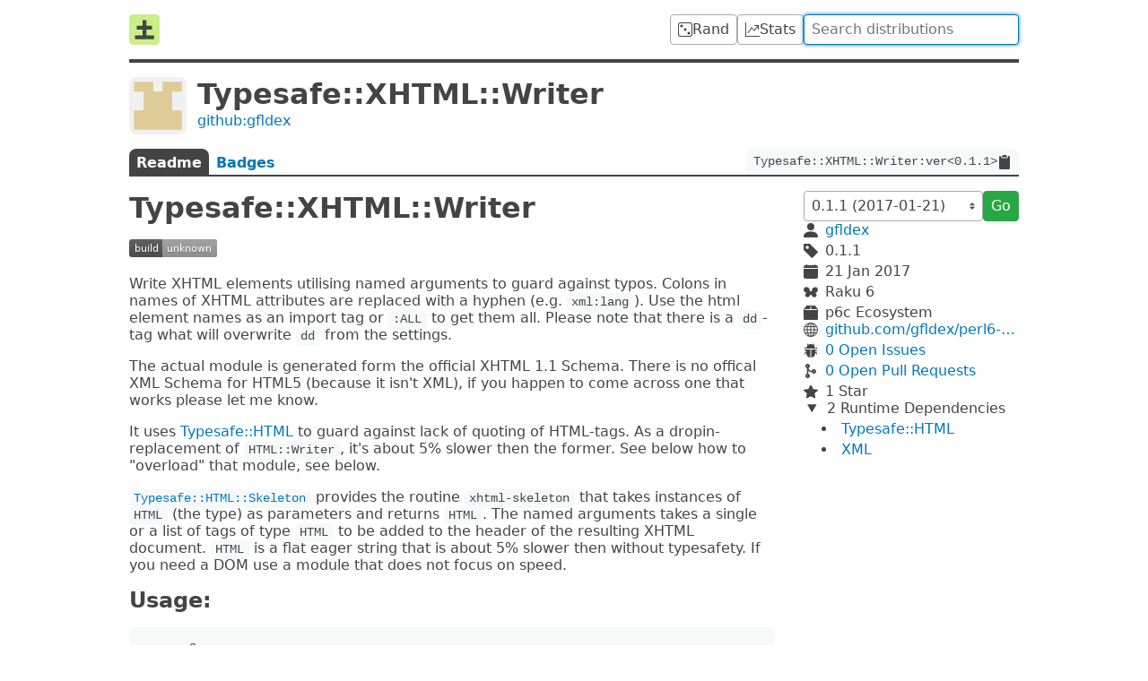

--- FILE ---
content_type: text/html; charset=utf-8
request_url: https://raku.land/github:gfldex/Typesafe::XHTML::Writer
body_size: 5343
content:


<!doctype html>

<html lang=en>

<title>Raku Land - Typesafe::XHTML::Writer</title>
<meta property="og:title" content="Raku Land - Typesafe::XHTML::Writer">

<link href=/recent/json rel=alternate type=application/json>

    <meta name=description          content="Generate XHTML1.1 with subs using Typesafe::HTML">
    <meta property="og:description" content="Generate XHTML1.1 with subs using Typesafe::HTML">

    <meta property="og:image" content="//avatars.githubusercontent.com/gfldex?&amp;s=400">
    <meta property="og:image:width" content=200>
    <meta property="og:image:height" content=200>

    <link rel=canonical href="https://raku.land/github:gfldex/Typesafe::XHTML::Writer">
    <meta property="og:url" content="https://raku.land/github:gfldex/Typesafe::XHTML::Writer">

<meta name=viewport content="width=device-width">

<link href="/dist/css/common-ECA4XSCL.css" rel=stylesheet><link href="/dist/css/dist-55PIVIJJ.css" rel=stylesheet>
<script src="/dist/js/common-JKTEW542.js" type=module></script><script src="/dist/js/dist-DETZN2A2.js" type=module></script>


<header>
    <a id=logo href=/ title=Home><svg viewbox="0 0 16 16"><rect width="16" height="16" rx="2" fill="#ce8"/><path d="M3 12h10M4 7h8M8 3v10" stroke="#444" stroke-width="2"/></svg>
</a>

    <a class=btn href=/rand title="Random Distribution">
        <svg viewBox="0 0 16 16" xmlns="http://www.w3.org/2000/svg"><path d="M13 1a2 2 0 0 1 2 2v10a2 2 0 0 1-2 2H3a2 2 0 0 1-2-2V3a2 2 0 0 1 2-2h10zM3 0a3 3 0 0 0-3 3v10a3 3 0 0 0 3 3h10a3 3 0 0 0 3-3V3a3 3 0 0 0-3-3H3zM5.5 4a1.5 1.5 0 1 1-3 0 1.5 1.5 0 0 1 3 0zm8 8a1.5 1.5 0 1 1-3 0 1.5 1.5 0 0 1 3 0zm-4-4a1.5 1.5 0 1 1-3 0 1.5 1.5 0 0 1 3 0"/></svg>

        <span>Rand</span>
    </a>

    <a class=btn href=/stats title="Distribution Statistics">
        <svg viewBox="0 0 16 16" xmlns="http://www.w3.org/2000/svg"><path d="M0 0h1v15h15v1H0V0zm10 3.5a.5.5 0 01.5-.5h4a.5.5 0 01.5.5v4a.5.5 0 01-1 0V4.9l-3.613 4.417a.5.5 0 01-.74.037L7.06 6.767l-3.656 5.027a.5.5 0 01-.808-.588l4-5.5a.5.5 0 01.758-.06l2.609 2.61L13.445 4H10.5a.5.5 0 01-.5-.5"/></svg>

        <span>Stats</span>
    </a>

    <form action=/ id=search>
        <input autocomplete=off autofocus name=q
            placeholder="Search distributions" type=search value="">
    </form>
</header>



<main>
    <header id=info>
        <img src="//avatars.githubusercontent.com/gfldex?&s=128">
        <h1>Typesafe::XHTML::Writer</h1>
        <a href="/github:gfldex">github:gfldex</a>
    </header>

    <nav id=tabs>
        <a  >
            Readme
        </a>
        <a  href="/github:gfldex/Typesafe::XHTML::Writer/badges"  >
            Badges
        </a>
        <code id=long-name>
            <span>Typesafe::XHTML::Writer:ver&lt;0.1.1&gt;</span>
            <svg viewBox="0 0 16 16"><path d="M9.5 0a.5.5 0 0 1 .5.5.5.5 0 0 0 .5.5.5.5 0 0 1 .5.5V2a.5.5 0 0 1-.5.5h-5A.5.5 0 0 1 5 2v-.5a.5.5 0 0 1 .5-.5.5.5 0 0 0 .5-.5.5.5 0 0 1 .5-.5h3ZM3.5 1h.585A1.498 1.498 0 0 0 4 1.5V2a1.5 1.5 0 0 0 1.5 1.5h5A1.5 1.5 0 0 0 12 2v-.5c0-.175-.03-.344-.085-.5h.585A1.5 1.5 0 0 1 14 2.5v12a1.5 1.5 0 0 1-1.5 1.5h-9A1.5 1.5 0 0 1 2 14.5v-12A1.5 1.5 0 0 1 3.5 1"/></svg>

        </code>
    </nav>

    <article>
        <h1 id=rl-typesafexhtmlwriter>Typesafe::XHTML::Writer</h1><p><a href=https://travis-ci.org/gfldex/perl6-typesafe-xhtml-writer rel=nofollow><img src="https://travis-ci.org/gfldex/perl6-typesafe-xhtml-writer.svg?branch=master" alt="Build Status"></a><p>Write XHTML elements utilising named arguments to guard against typos. Colons
in names of XHTML attributes are replaced with a hyphen (e.g. <code>xml:lang</code>). Use
the html element names as an import tag or <code>:ALL</code> to get them all. Please
note that there is a <code>dd</code>-tag what will overwrite <code>dd</code> from the settings.<p>The actual module is generated form the official XHTML 1.1 Schema. There is no
offical XML Schema for HTML5 (because it isn't XML), if you happen to come
across one that works please let me know.<p>It uses <a href=https://github.com/gfldex/perl6-typesafe-xhtml-writer rel=nofollow>Typesafe::HTML</a>
to guard against lack of quoting of HTML-tags. As a dropin-replacement of
<code>HTML::Writer</code>, it's about 5% slower then the former. See below how to "overload"
that module, see below.<p><a href=https://raw.githubusercontent.com/gfldex/perl6-typesafe-xhtml-writer/master/lib/Typesafe/XHTML/Skeleton.pm6 rel=nofollow><code>Typesafe::HTML::Skeleton</code></a>
provides the routine <code>xhtml-skeleton</code> that takes instances of <code>HTML</code> (the type)
as parameters and returns <code>HTML</code>. The named arguments takes a single or a list
of tags of type <code>HTML</code> to be added to the header of the resulting XHTML
document. <code>HTML</code> is a flat eager string that is about 5% slower then without
typesafety. If you need a DOM use a module that does not focus on speed.<h2 id=rl-usage>Usage:</h2><pre><code>use v6;
use Typesafe::XHTML::Writer :ALL;

put html( xml-lang=&gt;&#39;de&#39;, 
	body(
        div( id=&gt;&#34;uniq&#34;,
          p( class=&gt;&#34;abc&#34;, &#39;your text here&#39;),
          p( &#39;more text&#39; ),
          &#39;&lt;p&gt;this will be quoted with &amp;lt; and &amp;amp;&lt;/p&gt;&#39;
        )
    ));

put span(&#39;&lt;b&gt;this will also be quoted with HTML-entities&lt;/b&gt;&#39;);
</code></pre><p>With skeleton:<pre><code>use v6;
use Typesafe::XHTML::Writer :p, :title, :style;
use Typesafe::XHTML::Skeleton;

put xhtml-skeleton(
        p(&#39;Hello Camelia!&#39;, class=&gt;&#39;foo&#39;),
        &#39;Camelia can quote all the &lt;&lt;&lt;&lt; and &amp;&amp;&amp;&amp;.&#39;, 
        header=&gt;(title(&#39;Hello Camelia&#39;), style(&#39;p.foo { color: #fff; }&#39; ))
    );
</code></pre><h2 id=rl-enable-typesafe-concatenation>Enable typesafe concatenation</h2><pre><code>use v6;
use Typesafe::HTML;
use Typesafe::XHTML::Writer :p;
use Typesafe::XHTML::Skeleton;

my $inject = &#39;&lt;script src=&#34;http://dr.evil.ord/1337.js&gt;&lt;/script&gt;&#39;;
put xhtml-skeleton(p(&#39;Hello Camelia!&#39;) ~ $inject);
</code></pre><p>Without <code>Typesafe::HTML</code> the p-tag would also be quoted. It would be secure but
would not do what you want.<h2 id=rl-provide-your-own-type-guard>Provide your own type guard</h2><p>You can provide your own type guard to replace <code>Typesafe::HTML</code> by providing a
type object as the first positional to <code>use</code>. To use the original operators
defined in <code>Typesafe::HTML</code> make sure to subclass from <code>HTML</code>.<pre><code>use Typesafe::HTML;

class ExtendedHTML is HTML {	
	multi method utf8-to-htmlentity (Str:D \s) is export {
		s.subst(&#39;&amp;&#39;, &#39;&amp;amp;&#39;, :g).subst(&#39;&lt;&#39;, &#39;&amp;lt;&#39;, :g).subst(&#39;&gt;&#39;, &#39;&amp;gt;&#39;, :g);
	}
}

use Typesafe::XHTML::Writer ExtendedHTML, :span;

put span(id=&gt;&#39;foo&#39;, &#34;&lt;span&gt;Hello Camelia!&lt;/span&gt;&#34;);

# OUTPUT:
# &lt;span id=&#34;foo&#34;&gt;
#   &amp;lt;span&amp;gt;Hello Camelia!&amp;lt;/span&amp;gt;
# &lt;/span&gt;
</code></pre><h2 id=rl-enable-indentation>Enable indentation</h2><pre><code>use Typesafe::XHTML::Writer :writer-shall-indent; # :ALL will work too
writer-shall-indent True;
</code></pre><h2 id=rl-license>License</h2><p>(c) Wenzel P. P. Peppmeyer, Released under Artistic License 2.0.
        </article>

    <aside>
        <form>
            <select autocomplete=off id=version name=v>
                <option value="0.1.1"
                     disabled selected >
                    0.1.1 (2017-01-21)
            </select>
            <button class=btn-green>Go</button>
        </form>

        <div class=info>
            <svg viewBox="2 2 12 12"><path d="M3 14s-1 0-1-1 1-4 6-4 6 3 6 4-1 1-1 1H3zm5-6a3 3 0 100-6 3 3 0 000 6"/></svg>

            <a href="/github:gfldex">gfldex</a>

            <svg viewBox="1 1 13.75 13.75"><path d="M2 1a1 1 0 00-1 1v4.586a1 1 0 00.293.707l7 7a1 1 0 001.414 0l4.586-4.586a1 1 0 000-1.414l-7-7A1 1 0 006.586 1H2zm4 3.5a1.5 1.5 0 11-3 0 1.5 1.5 0 013 0"/></svg>

            <span>0.1.1</span>

            <svg viewBox="0 0 16 16"><path d="M3.5 0a.5.5 0 01.5.5V1h8V.5a.5.5 0 011 0V1h1a2 2 0 012 2v11a2 2 0 01-2 2H2a2 2 0 01-2-2V5h16V4H0V3a2 2 0 012-2h1V.5a.5.5 0 01.5-.5"/></svg>

            <time datetime="2017-01-21T11:04:12Z">
                21 Jan 2017
            </time>

            <svg viewBox="47 65 898 643"><path d="M380.25 670.375c-69.25 50.75-161.875 42-207-19.625-45-61.5-25.375-152.5 43.875-203.125 69.125-50.75 161.875-42 206.875 19.5 45.125 61.625 25.5 152.625-43.75 203.25zM342 110.625c86.125 63 110.5 176.125 54.375 252.625-56 76.5-171.25 87.375-257.25 24.375-86.125-63-110.5-176.25-54.5-252.75C140.75 58.375 255.875 47.5 342 110.625zM786.375 448.75C855.5 499.375 875.125 590.5 830 652c-45.125 61.625-137.75 70.375-207 19.75C553.875 621 534.25 530 579.375 468.5c45.125-61.625 137.75-70.5 207-19.75zm-287 113.75c-80 0-144.75-51.75-144.75-115.75 0-63.875 64.75-115.75 144.75-115.75s144.75 51.875 144.75 115.75c0 64-64.75 115.75-144.75 115.75zm-99.25-117.125c-32 0-57.875-26-57.875-57.875 0-32 25.875-57.875 57.875-57.875s58 25.875 58 57.875c0 31.875-26 57.875-58 57.875zm454.125-50.75c-85.5 62.625-200 51.75-255.625-24.25-55.75-76-31.5-188.375 54-251.125 85.5-62.625 200-51.75 255.625 24.25 55.75 76.125 31.5 188.5-54 251.125zm-262.5 50.75c-32 0-58-26-58-57.875 0-32 26-57.875 58-57.875s57.875 25.875 57.875 57.875c0 31.875-25.875 57.875-57.875 57.875" stroke="currentColor" stroke-width="9"/></svg>

            <span>Raku 6</span>


            <svg viewBox="0 0 16 16"><path d="M3.75 0a1 1 0 0 0-.8.4L.1 4.2a.5.5 0 0 0-.1.3V15a1 1 0 0 0 1 1h14a1 1 0 0 0 1-1V4.5a.5.5 0 0 0-.1-.3L13.05.4a1 1 0 0 0-.8-.4h-8.5ZM15 4.667V5H1v-.333L1.5 4h6V1h1v3h6l.5.667"/></svg>

            <span>p6c Ecosystem</span>
        </div>

        <div class=info>
            <svg viewBox="0 0 16 16"><path d="M0 8a8 8 0 1116 0A8 8 0 010 8zm7.5-6.923c-.67.204-1.335.82-1.887 1.855A7.97 7.97 0 005.145 4H7.5V1.077zM4.09 4a9.267 9.267 0 01.64-1.539 6.7 6.7 0 01.597-.933A7.025 7.025 0 002.255 4H4.09zm-.582 3.5c.03-.877.138-1.718.312-2.5H1.674a6.958 6.958 0 00-.656 2.5h2.49zM4.847 5a12.5 12.5 0 00-.338 2.5H7.5V5H4.847zM8.5 5v2.5h2.99a12.495 12.495 0 00-.337-2.5H8.5zM4.51 8.5a12.5 12.5 0 00.337 2.5H7.5V8.5H4.51zm3.99 0V11h2.653c.187-.765.306-1.608.338-2.5H8.5zM5.145 12c.138.386.295.744.468 1.068.552 1.035 1.218 1.65 1.887 1.855V12H5.145zm.182 2.472a6.696 6.696 0 01-.597-.933A9.268 9.268 0 014.09 12H2.255a7.024 7.024 0 003.072 2.472zM3.82 11a13.652 13.652 0 01-.312-2.5h-2.49c.062.89.291 1.733.656 2.5H3.82zm6.853 3.472A7.024 7.024 0 0013.745 12H11.91a9.27 9.27 0 01-.64 1.539 6.688 6.688 0 01-.597.933zM8.5 12v2.923c.67-.204 1.335-.82 1.887-1.855.173-.324.33-.682.468-1.068H8.5zm3.68-1h2.146c.365-.767.594-1.61.656-2.5h-2.49a13.65 13.65 0 01-.312 2.5zm2.802-3.5a6.959 6.959 0 00-.656-2.5H12.18c.174.782.282 1.623.312 2.5h2.49zM11.27 2.461c.247.464.462.98.64 1.539h1.835a7.024 7.024 0 00-3.072-2.472c.218.284.418.598.597.933zM10.855 4a7.966 7.966 0 00-.468-1.068C9.835 1.897 9.17 1.282 8.5 1.077V4h2.355"/></svg>

            <a href="https://github.com/gfldex/perl6-typesafe-xhtml-writer">github.com/gfldex/perl6-typesafe-xhtml-writer</a>

            <svg viewBox="0 0 16 16"><path d="M4.978.855a.5.5 0 1 0-.956.29l.41 1.352A4.985 4.985 0 0 0 3 6h10a4.985 4.985 0 0 0-1.432-3.503l.41-1.352a.5.5 0 1 0-.956-.29l-.291.956A4.978 4.978 0 0 0 8 1a4.979 4.979 0 0 0-2.731.811l-.29-.956zM13 6v1H8.5v8.975A5 5 0 0 0 13 11h.5a.5.5 0 0 1 .5.5v.5a.5.5 0 1 0 1 0v-.5a1.5 1.5 0 0 0-1.5-1.5H13V9h1.5a.5.5 0 0 0 0-1H13V7h.5A1.5 1.5 0 0 0 15 5.5V5a.5.5 0 0 0-1 0v.5a.5.5 0 0 1-.5.5H13zm-5.5 9.975V7H3V6h-.5a.5.5 0 0 1-.5-.5V5a.5.5 0 0 0-1 0v.5A1.5 1.5 0 0 0 2.5 7H3v1H1.5a.5.5 0 0 0 0 1H3v1h-.5A1.5 1.5 0 0 0 1 11.5v.5a.5.5 0 1 0 1 0v-.5a.5.5 0 0 1 .5-.5H3a5 5 0 0 0 4.5 4.975"/></svg>

            <a href="https://github.com/gfldex/perl6-typesafe-xhtml-writer/issues">
                0 Open Issues
            </a>

            <svg viewBox="0 0 384 512"><path d="M304 192c-38 0-69.8 26.5-77.9 62-23.9-3.5-58-12.9-83.9-37.6-16.6-15.9-27.9-36.5-33.7-61.6C138.6 143.3 160 114.1 160 80c0-44.2-35.8-80-80-80S0 35.8 0 80c0 35.8 23.5 66.1 56 76.3v199.3C23.5 365.9 0 396.2 0 432c0 44.2 35.8 80 80 80s80-35.8 80-80c0-35.8-23.5-66.1-56-76.3V246.1c1.6 1.7 3.3 3.4 5 5 39.3 37.5 90.4 48.6 121.2 51.8 12.1 28.9 40.6 49.2 73.8 49.2 44.2 0 80-35.8 80-80S348.2 192 304 192zM80 64c8.8 0 16 7.2 16 16s-7.2 16-16 16-16-7.2-16-16 7.2-16 16-16zm0 384c-8.8 0-16-7.2-16-16s7.2-16 16-16 16 7.2 16 16-7.2 16-16 16zm224-160c-8.8 0-16-7.2-16-16s7.2-16 16-16 16 7.2 16 16-7.2 16-16 16"/></svg>

            <a href="https://github.com/gfldex/perl6-typesafe-xhtml-writer/pulls">
                0 Open
                Pull Requests
            </a>

            <svg viewBox="0 0 16 16"><path d="M3.612 15.443c-.386.198-.824-.149-.746-.592l.83-4.73L.173 6.765c-.329-.314-.158-.888.283-.95l4.898-.696L7.538.792c.197-.39.73-.39.927 0l2.184 4.327 4.898.696c.441.062.612.636.283.95l-3.523 3.356.83 4.73c.078.443-.36.79-.746.592L8 13.187l-4.389 2.256"/></svg>

            <span>1 Star</span>
        </div>


<details class=deps open>            <summary>
                2 Runtime
                Dependencies
            </summary>
            <ul>
<li>                    <a href="/github:gfldex/Typesafe::HTML">Typesafe::HTML</a>
                </li><li>                    <a href="/zef:raku-community-modules/XML">XML</a>
                </li>            </ul>
        </details>
    </aside>
</main>



<footer>
    <a href=mailto:contact@raku.land>Email</a>
    •
    <a href=//gitlab.com/raku-land/raku-land>Git</a>
    •
    <a href=//web.libera.chat#raku-land>IRC</a>
    •
    <a href=//status.raku.land>Status</a>

    <a href=/build>Built <time datetime="2026-01-18T20:18:14.668238Z">11 mins ago</time></a>
</footer>
